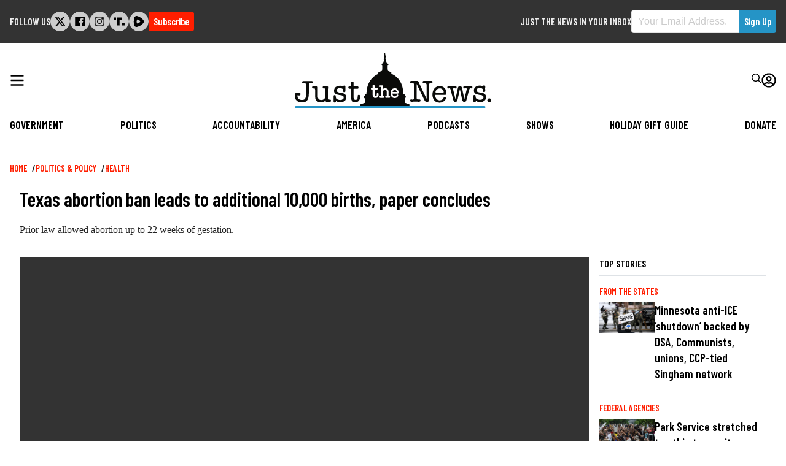

--- FILE ---
content_type: application/javascript; charset=utf-8
request_url: https://widgets.outbrain.com/admiral/admiral-script-A-64EF967830B7B358ED6133EA-10.js
body_size: 395
content:
!(function(M,_name){M[_name]=M[_name]||function h(){(h.q=h.q||[]).push(arguments)},M[_name].v=M[_name].v||2,M[_name].s="3";})(window,decodeURI(decodeURI('%61%25%36%34%25%36%64%25%369%25%372al')));!(function(M,h,Z,R){Z=M.createElement(h),M=M.getElementsByTagName(h)[0],Z.async=1,Z.src="https://soothingglade.com/public/js/mcqd5gi_bizmk.min.js",(R=0)&&R(Z),M.parentNode.insertBefore(Z,M)})(document,"script");;
!(function(M,h,Z,R,o){function a(R,o){try{a=M.localStorage,(R=JSON.parse(a[decodeURI(decodeURI('%67%2565%2574%49%2574%256%35%25%36%64'))](Z)).lgk||[])&&(o=M[h].pubads())&&R.forEach((function(M){M&&M[0]&&o.setTargeting(M[0],M[1]||"")}))}catch(b){}var a}try{(o=M[h]=M[h]||{}).cmd=o.cmd||[],typeof o.pubads===R?a():typeof o.cmd.unshift===R?o.cmd.unshift(a):o.cmd.push(a)}catch(b){}})(window,decodeURI(decodeURI('%2567%25%36%66%6f%2567%25%36ce%74%25%36%31%2567')),"_a"+decodeURI(decodeURI("%25%35%31%53%25%33%30%25%33%32N%25%345%56%2547%25%34fT%255%393%254%66%254%34%254%64wQ%6a%2564%2543%25%34%64%257%61%25%35%35%25%33%34%255%32UQ%32M%54%4dz%25%352%25%355%45%74M%25%354%41")),"function");;
;

--- FILE ---
content_type: text/javascript
request_url: https://g.ezoic.net/sa.go
body_size: 8480
content:
var ezConsentRequired = false;var ezStandaloneDefine = "var _ez_sa = true;window.did = 745874;window.__ez=window.__ez||{};window.__ez.tf={};window.__ez=window.__ez||{};window.__ez.ifm=[{\"n\":0,\"x\":0,\"m\":1},{\"n\":2,\"x\":2,\"m\":1},{\"n\":3,\"x\":999,\"m\":1.5}];var __ez=__ez||{};__ez.stms=Date.now();__ez.evt={};__ez.script={};__ez.ck=__ez.ck||{};__ez.template={};__ez.template.isOrig=false;window.__ezScriptHost=\"//www.ezojs.com\";__ez.queue=__ez.queue||function(){var e=0,i=0,t=[],n=!1,o=[],r=[],s=!0,a=function(e,i,n,o,r,s,a){var l=arguments.length>7&&void 0!==arguments[7]?arguments[7]:window,d=this;this.name=e,this.funcName=i,this.parameters=null===n?null:w(n)?n:[n],this.isBlock=o,this.blockedBy=r,this.deleteWhenComplete=s,this.isError=!1,this.isComplete=!1,this.isInitialized=!1,this.proceedIfError=a,this.fWindow=l,this.isTimeDelay=!1,this.process=function(){f(\"... func = \"+e),d.isInitialized=!0,d.isComplete=!0,f(\"... func.apply: \"+e);var i=d.funcName.split(\".\"),n=null,o=this.fWindow||window;i.length>3||(n=3===i.length?o[i[0]][i[1]][i[2]]:2===i.length?o[i[0]][i[1]]:o[d.funcName]),null!=n&&n.apply(null,this.parameters),!0===d.deleteWhenComplete&&delete t[e],!0===d.isBlock&&(f(\"----- F'D: \"+d.name),m())}},l=function(e,i,t,n,o,r,s){var a=arguments.length>7&&void 0!==arguments[7]?arguments[7]:window,l=this;this.name=e,this.path=i,this.async=o,this.defer=r,this.isBlock=t,this.blockedBy=n,this.isInitialized=!1,this.isError=!1,this.isComplete=!1,this.proceedIfError=s,this.fWindow=a,this.isTimeDelay=!1,this.isPath=function(e){return\"/\"===e[0]&&\"/\"!==e[1]},this.getSrc=function(e){return void 0!==window.__ezScriptHost&&this.isPath(e)&&\"banger.js\"!==this.name?window.__ezScriptHost+e:e},this.process=function(){l.isInitialized=!0,f(\"... file = \"+e);var i=this.fWindow?this.fWindow.document:document,t=i.createElement(\"script\");t.src=this.getSrc(this.path),!0===o?t.async=!0:!0===r&&(t.defer=!0),t.onerror=function(){var e={url:window.location.href,name:l.name,path:l.path,user_agent:window.navigator.userAgent};\"undefined\"!=typeof _ezaq&&(e.pageview_id=_ezaq.page_view_id);var i=encodeURIComponent(JSON.stringify(e)),t=new XMLHttpRequest;t.open(\"GET\",\"//g.ezoic.net/ezqlog?d=\"+i,!0),t.send(),f(\"----- ERR'D: \"+l.name),l.isError=!0,!0===l.isBlock&&m()},t.onreadystatechange=t.onload=function(){var e=t.readyState;f(\"----- F'D: \"+l.name),e&&!/loaded|complete/.test(e)||(l.isComplete=!0,!0===l.isBlock&&m())},i.getElementsByTagName(\"head\")[0].appendChild(t)}},d=function(e,i){this.name=e,this.path=\"\",this.async=!1,this.defer=!1,this.isBlock=!1,this.blockedBy=[],this.isInitialized=!0,this.isError=!1,this.isComplete=i,this.proceedIfError=!1,this.isTimeDelay=!1,this.process=function(){}};function c(e,i,n,s,a,d,c,u,f){var m=new l(e,i,n,s,a,d,c,f);!0===u?o[e]=m:r[e]=m,t[e]=m,h(m)}function h(e){!0!==u(e)&&0!=s&&e.process()}function u(e){if(!0===e.isTimeDelay&&!1===n)return f(e.name+\" blocked = TIME DELAY!\"),!0;if(w(e.blockedBy))for(var i=0;i<e.blockedBy.length;i++){var o=e.blockedBy[i];if(!1===t.hasOwnProperty(o))return f(e.name+\" blocked = \"+o),!0;if(!0===e.proceedIfError&&!0===t[o].isError)return!1;if(!1===t[o].isComplete)return f(e.name+\" blocked = \"+o),!0}return!1}function f(e){var i=window.location.href,t=new RegExp(\"[?&]ezq=([^&#]*)\",\"i\").exec(i);\"1\"===(t?t[1]:null)&&console.debug(e)}function m(){++e>200||(f(\"let's go\"),p(o),p(r))}function p(e){for(var i in e)if(!1!==e.hasOwnProperty(i)){var t=e[i];!0===t.isComplete||u(t)||!0===t.isInitialized||!0===t.isError?!0===t.isError?f(t.name+\": error\"):!0===t.isComplete?f(t.name+\": complete already\"):!0===t.isInitialized&&f(t.name+\": initialized already\"):t.process()}}function w(e){return\"[object Array]\"==Object.prototype.toString.call(e)}return window.addEventListener(\"load\",(function(){setTimeout((function(){n=!0,f(\"TDELAY -----\"),m()}),5e3)}),!1),{addFile:c,addFileOnce:function(e,i,n,o,r,s,a,l,d){t[e]||c(e,i,n,o,r,s,a,l,d)},addDelayFile:function(e,i){var n=new l(e,i,!1,[],!1,!1,!0);n.isTimeDelay=!0,f(e+\" ...  FILE! TDELAY\"),r[e]=n,t[e]=n,h(n)},addFunc:function(e,n,s,l,d,c,u,f,m,p){!0===c&&(e=e+\"_\"+i++);var w=new a(e,n,s,l,d,u,f,p);!0===m?o[e]=w:r[e]=w,t[e]=w,h(w)},addDelayFunc:function(e,i,n){var o=new a(e,i,n,!1,[],!0,!0);o.isTimeDelay=!0,f(e+\" ...  FUNCTION! TDELAY\"),r[e]=o,t[e]=o,h(o)},items:t,processAll:m,setallowLoad:function(e){s=e},markLoaded:function(e){if(e&&0!==e.length){if(e in t){var i=t[e];!0===i.isComplete?f(i.name+\" \"+e+\": error loaded duplicate\"):(i.isComplete=!0,i.isInitialized=!0)}else t[e]=new d(e,!0);f(\"markLoaded dummyfile: \"+t[e].name)}},logWhatsBlocked:function(){for(var e in t)!1!==t.hasOwnProperty(e)&&u(t[e])}}}();__ez.evt.add=function(e,t,n){e.addEventListener?e.addEventListener(t,n,!1):e.attachEvent?e.attachEvent(\"on\"+t,n):e[\"on\"+t]=n()},__ez.evt.remove=function(e,t,n){e.removeEventListener?e.removeEventListener(t,n,!1):e.detachEvent?e.detachEvent(\"on\"+t,n):delete e[\"on\"+t]};__ez.script.add=function(e){var t=document.createElement(\"script\");t.src=e,t.async=!0,t.type=\"text/javascript\",document.getElementsByTagName(\"head\")[0].appendChild(t)};__ez.dot=__ez.dot||{};__ez.queue.addFileOnce('/detroitchicago/boise.js', '//go.ezodn.com/detroitchicago/boise.js?gcb=195-4&cb=5', true, [], true, false, true, false);__ez.queue.addFileOnce('/parsonsmaize/abilene.js', '//go.ezodn.com/parsonsmaize/abilene.js?gcb=195-4&cb=e80eca0cdb', true, [], true, false, true, false);__ez.queue.addFileOnce('/parsonsmaize/mulvane.js', '//go.ezodn.com/parsonsmaize/mulvane.js?gcb=195-4&cb=e75e48eec0', true, ['/parsonsmaize/abilene.js'], true, false, true, false);__ez.queue.addFileOnce('/detroitchicago/birmingham.js', '//go.ezodn.com/detroitchicago/birmingham.js?gcb=195-4&cb=539c47377c', true, ['/parsonsmaize/abilene.js'], true, false, true, false);__ez.queue.addFileOnce('/ezoicanalytics.js', '//go.ezodn.com/ezoicanalytics.js?cb=1&dcb=195-4&shcb=34', false, ['/parsonsmaize/abilene.js'], true, false, true, false); (function() {     var ezmobWrapperID = 'ezmob-wrapper';     var wrapper = document.getElementById(ezmobWrapperID);     if (wrapper) {         wrapper.style.display = 'none';         wrapper.innerHTML = '';         return;     } }());!function(){function t(t,r){var n=\"undefined\"!=typeof Symbol&&t[Symbol.iterator]||t[\"@@iterator\"];if(!n){if(Array.isArray(t)||(n=function(t,r){if(t){if(\"string\"==typeof t)return e(t,r);var n=Object.prototype.toString.call(t).slice(8,-1);return\"Object\"===n&&t.constructor&&(n=t.constructor.name),\"Map\"===n||\"Set\"===n?Array.from(t):\"Arguments\"===n||/^(?:Ui|I)nt(?:8|16|32)(?:Clamped)?Array$/.test(n)?e(t,r):void 0}}(t))||r&&t&&\"number\"==typeof t.length){n&&(t=n);var a=0,o=function(){};return{s:o,n:function(){return a>=t.length?{done:!0}:{done:!1,value:t[a++]}},e:function(t){throw t},f:o}}throw new TypeError(\"Invalid attempt to iterate non-iterable instance.\\nIn order to be iterable, non-array objects must have a [Symbol.iterator]() method.\")}var i,u=!0,s=!1;return{s:function(){n=n.call(t)},n:function(){var t=n.next();return u=t.done,t},e:function(t){s=!0,i=t},f:function(){try{u||null==n.return||n.return()}finally{if(s)throw i}}}}function e(t,e){(null==e||e>t.length)&&(e=t.length);for(var r=0,n=new Array(e);r<e;r++)n[r]=t[r];return n}!function(){var e=function(t){var e=getComputedStyle(t);if(-1===parseInt(e.bottom,10)){var r=t.offsetHeight||300;t.style.bottom=-r+\"px\"}};function r(){return document.querySelector('ins[data-anchor-shown=\"true\"][data-anchor-status=\"displayed\"]')}function n(t){var e=t.querySelector(\"iframe\");e&&requestAnimationFrame((function(){var r=parseFloat(getComputedStyle(e).height);isNaN(r)||t.style.setProperty(\"height\",\"\".concat(r+5,\"px\"),\"important\")}))}function a(t){t.style.setProperty(\"width\",\"100%\",\"important\"),t.style.maxWidth=\"none\"}function o(t){var e=t.querySelector(\"iframe\");e&&(e.style.setProperty(\"display\",\"block\",\"important\"),e.style.setProperty(\"margin\",\"0 auto\",\"important\"));var r=t.querySelector(\"[id$='__container__']\");r&&r.style.setProperty(\"display\",\"contents\",\"important\")}new MutationObserver((function(r){var n,a=t(r);try{for(a.s();!(n=a.n()).done;){var o=n.value;if(\"attributes\"===o.type){var i=o.target;i.matches(\"[data-anchor-status]\")&&(\"data-anchor-status\"===o.attributeName&&\"dismissed\"===i.getAttribute(\"data-anchor-status\")&&e(i),\"style\"===o.attributeName&&\"dismissed\"===i.getAttribute(\"data-anchor-status\")&&e(i))}}}catch(t){a.e(t)}finally{a.f()}})).observe(document.documentElement,{subtree:!0,attributes:!0,attributeFilter:[\"style\",\"data-anchor-status\"]});var i=new WeakSet;function u(e){e&&(i.has(e)||(i.add(e),new MutationObserver((function(r){var i,u=t(r);try{for(u.s();!(i=u.n()).done;){var s=i.value;\"style\"===s.attributeName?(n(e),a(e),o(e)):\"attributes\"===s.type&&\"data-google-query-id\"===s.attributeName&&o(e)}}catch(t){u.e(t)}finally{u.f()}})).observe(e,{attributes:!0,attributeFilter:[\"style\",\"data-google-query-id\"]})))}!function(){var t=r();if(t)return n(t),a(t),o(t),void u(t);var e=new MutationObserver((function(){var t=r();t&&(n(t),a(t),o(t),u(t),e.disconnect())}));e.observe(document.body,{attributes:!0,subtree:!0,childList:!0})}()}()}();var ezasVars = {'cid':'','pid':'','ssid':44};window.handleResponsiveAdsense=function(t,e){var s=[];(e=e||t.parentNode)&&e.attributes&&e.attributes.ezaw&&e.attributes.ezah&&(s=[e.attributes.ezaw.value,e.attributes.ezah.value]);var i=t.id.replace(\"-asloaded\",\"\");if(window.ezoResponsiveSizes&&window.ezoResponsiveSizes[i]&&window.__ez_get_largest_ad_size&&e){s=window.__ez_get_largest_ad_size(i),e.style.cssText+=\"width: \"+s[0]+\"px !important\",e.style.cssText+=\"max-width: \"+s[0]+\"px !important\",e.style.cssText+=\"min-width: 0px !important\";var a=e.parentNode;a&&a.classList.contains(\"ezoic-ad\")&&(a.style.cssText+=\"width: \"+s[0]+\"px !important\",a.style.cssText+=\"max-width: \"+s[0]+\"px !important\",a.style.cssText+=\"min-width: 0px !important\")}t.style.cssText+=\"width: \"+s[0]+\"px\",t.style.cssText+=\"height: \"+s[1]+\"px\"};if(typeof window.ezAutoAdsSetup == 'undefined'){window.google_reactive_ads_global_state = {                 adCount: {},                 floatingAdsStacking: { maxZIndexListeners: [], maxZIndexRestrictions: {}, nextRestrictionId: 0 },                 messageValidationEnabled: false,                 reactiveTypeDisabledByPublisher: {},                 reactiveTypeEnabledInAsfe: {},                 sideRailAvailableSpace: [],                 sideRailOverlappableElements: [],                 stateForType: {},                 tagSpecificState: {},                 wasPlaTagProcessed: true,                 wasReactiveAdConfigReceived: { 1: true, 2: true, 8: true },                 wasReactiveAdVisible: {},                 wasReactiveTagRequestSent: true,                 description: \"Can't disable auto ads programmatically on the page, so here we are!\"             };};var __ezasAggressive=false;!function(){function e(e,t){for(var i=0;i<t.length;i++){var a=t[i];a.enumerable=a.enumerable||!1,a.configurable=!0,\"value\"in a&&(a.writable=!0),Object.defineProperty(e,a.key,a)}}function t(e,t,i){return t in e?Object.defineProperty(e,t,{value:i,enumerable:!0,configurable:!0,writable:!0}):e[t]=i,e}window.ezasLoaded=!1;var i=!1;window.ezasBuild=function(e){window.ezasLoaded||(void 0===window.ezasAutoAds&&(window.google_reactive_ads_global_state={adCount:{},floatingAdsStacking:{maxZIndexListeners:[],maxZIndexRestrictions:{},nextRestrictionId:0},messageValidationEnabled:!1,reactiveTypeDisabledByPublisher:{},reactiveTypeEnabledInAsfe:{},sideRailAvailableSpace:[],sideRailOverlappableElements:[],stateForType:{},tagSpecificState:{},wasPlaTagProcessed:!0,wasReactiveAdConfigReceived:{1:!0,2:!0,8:!0},wasReactiveAdVisible:{},wasReactiveTagRequestSent:!0,description:\"Can't disable auto ads programmatically on the page, so here we are!\"}),window.ezasLoaded=!0);var t=new a(e);if(1!=t.getValue(\"compid\"))return!1;if(\"function\"!=typeof MutationObserver||\"function\"!=typeof IntersectionObserver)return t.setValue(\"compid\",\"0\"),!1;if(void 0===e||void 0===window.ezasVars)return t.setValue(\"compid\",\"0\"),!1;if(void 0!==window.ezgconsent&&0==window.ezgconsent)return t.setValue(\"compid\",\"0\"),!1;if(!i&&void 0===window.ezasAutoAds){var o=document.createElement(\"script\");o.src=\"//pagead2.googlesyndication.com/pagead/js/adsbygoogle.js\",o.crossOrigin=\"anonymous\",o.async=!0,document.getElementsByTagName(\"head\")[0].appendChild(o),i=!0}if(5==t.getValue(\"al\")%1e3)return t.setValue(\"compid\",\"0\"),t.setValue(\"nocompoverride\",\"1\"),!1;var n=window.ezasVars.cid,d=\"ca-\"+window.ezasVars.pid;if(void 0===n||\"\"===n)return t.setValue(\"compid\",\"0\"),!1;t.setValue(\"reft\",\"n\");var s=document.getElementById(e);if(!s)return t.setValue(\"compid\",\"0\"),!1;var r=e+\"-asloaded\";if(null!==document.getElementById(r))return!0;var l=document.createElement(\"ins\");l.id=r,l.className=\"adsbygoogle ezasloaded\",l.dataset.adClient=d,l.dataset.adChannel=n;var w=t.getValue(\"asau\");return\"mod105\"==t.getValue(\"bra\")&&\"\"!=w?(l.dataset.adSlot=w,l.dataset.matchedContentUiType=\"text\",l.dataset.matchedContentRowsNum=\"4\",l.dataset.matchedContentColumnsNum=\"1\"):void 0!==window.__ezasAggressive&&!0===window.__ezasAggressive&&(l.dataset.fullWidthResponsive=\"true\"),l.style.display=\"block\",l.style.margin=\"0px auto\",\"undefined\"!=typeof handleResponsiveAdsense?window.handleResponsiveAdsense(l,s):(l.style.width=s.attributes.ezaw.value+\"px\",l.style.height=s.attributes.ezah.value+\"px\"),s.appendChild(l),window.ezaslWatch=window.ezaslWatch||[],window.ezaslWatch.push(e),window.__ez&&__ez.fads&&__ez.fads.log(\"ezasbuild firing adsense for slot\",e),(window.adsbygoogle=window.adsbygoogle||[]).push({}),ezoSTPixelAdd(e,\"stat_source_id\",44),ezoSTPixelAdd(e,\"adsensetype\",1),!0};var a=function(){function i(e){!function(e,t){if(!(e instanceof t))throw new TypeError(\"Cannot call a class as a function\")}(this,i),t(this,\"slot\",null),t(this,\"allValues\",null),t(this,\"isEzSlot\",!1),t(this,\"divID\",\"\"),this.divID=e;var a=window.ezslotdivs&&window.ezslotdivs[e]&&window.ezslotdivs[e].slot;if(void 0===window[a+\"_raw\"]){if(\"undefined\"==typeof ezslots||0==ezslots.length){if(void 0!==window.ezOrca&&window.ezOrca.slotsRegistered){var o=window.ezOrca.slotsRegistered[e];if(!o)for(var n in window.ezOrca.slotsRegistered){var d=window.ezOrca.slotsRegistered[n],s=d&&\"function\"==typeof d.getTargeting?d.getTargeting(\"tap\"):d&&d.raw&&d.raw.tap;if(s&&-1!==s.indexOf(e)){o=d;break}}if(o)return this.slot=o.gam&&o.gam.slot?o.gam.slot:null,this.allValues=\"function\"==typeof o.getTargetingMap?o.getTargetingMap():o.raw||{},void(this.isEzSlot=!!this.slot)}return null}var r=ezslots.filter((function(t){return window[t].getSlotElementId()===e}));if(0==r.length)return null;console.debug(\"as2\"),this.slot=window[r[0]],this.allValues=window[r[0]].getTargetingMap(),this.isEzSlot=!0}else this.allValues=window[a+\"_raw\"]}var a,o;return a=i,(o=[{key:\"getValue\",value:function(e){return this.isEzSlot&&this.slot?this.slot.getTargeting(e)[0]:this.allValues[e]}},{key:\"setValue\",value:function(e,t){this.isEzSlot&&this.slot?this.slot.setTargeting(e,t):this.allValues[e]=t}},{key:\"getSlot\",value:function(){if(this.slot)return this.slot;var e=window.ezslotdivs&&window.ezslotdivs[this.divID]&&window.ezslotdivs[this.divID].adunit;if(!e){e=\"\";var t=this.divID.match(/div-gpt-ad-([a-z0-9_-]+)-0(_[0-9])?/);t&&t.length>1&&(e=t[1])}return{ElementId:this.divID,Targeting:this.allValues,AdUnitPath:e}}}])&&e(a.prototype,o),Object.defineProperty(a,\"prototype\",{writable:!1}),i}();window.ezasvEvent=function(e,t){if(!0===e[0].isIntersecting){var i=e[0].target.attributes[0].value.substr(0,e[0].target.attributes[0].value.length-9);window.ezoSTPixelAdd(i,\"viewed\",1),t.disconnect()}},window.ezaslEvent=function(e,t){if(window.__ez&&__ez.fads&&__ez.fads.log(\"ezaslEvent slot event triggered\"),void 0!==e[0].target.attributes[\"data-ad-status\"]){var i=e[0].target.attributes[\"data-ad-status\"].value,a=e[0].target.attributes[0].value.substr(0,e[0].target.attributes[0].value.length-9);if(window.__ez&&__ez.fads&&__ez.fads.log(\"ezaslEvent slot event found ad\",a,i),\"filled\"==i)return window.ezoSTPixelAdd(a,\"loaded\",1),window.ezoSTPixelAdd(a,\"ad_load_time\",Date.now()-__ez.stms),new IntersectionObserver(window.ezasvEvent,{threshold:[1]}).observe(document.getElementById(a+\"-asloaded\")),void t.disconnect();if(\"unfilled\"==i){var o=ezslots_raw.filter((function(t){return t.tap&&t.tap.startsWith(e[0].target.parentElement.id.slice(11,-2))}));if(o.length>0&&\"1\"==o[0].nocompoverride)return;return setTimeout((function(){window.ezoAdBackFill(e)}),2e3),void t.disconnect()}}},window.ezoAdBackFill=function(e){var t=e[0].target,i=t.parentElement;t.style.display=\"none !important\",window.__ez&&__ez.fads&&__ez.fads.log(\"ezoAdBackFill attempting to backfill adsense with GAM\",t,t.id);var a,o=ezoGetSlotNum(i.id);if(a=void 0!==__ez.fads?__ez.fads.initslots[i.id]:__ez_fad_initslot[i.id],void 0===o&&\"function\"==typeof a&&(o=a(6)),void 0!==o)var n=window[o];if(void 0!==n){n.setTargeting(\"compid\",\"0\"),n.setTargeting(\"nocompoverride\",\"1\"),n.setTargeting(\"bkfl\",\"1\"),n.setTargeting(\"reft\",\"t\");var d=n.getTargeting(\"br2\")[0];if(void 0!==window.ezoibfh&&void 0!==window.ezoibfh[d]&&(n.setTargeting(\"br1\",String(d)),n.setTargeting(\"eb_br\",window.ezoibfh[d])),googletag.display(n),void 0!==window.ezoResponsiveSizes&&void 0!==n&&null!=n&&\"1005\"!=n.getTargeting(\"al\")[0]&&\"3005\"!=n.getTargeting(\"al\")[0]){var s=__ez.fads.adLoadGAM.buildSlotResponsiveSizes(n.getSlotElementId());\"\"!==s&&(__ez.fads.adLoadGAM.adjustResponsiveDiv(n.getSlotElementId()),n.defineSizeMapping(s))}setTimeout((function(){googletag.pubads().refresh([n])}),500)}},window.ezaslWatch=window.ezaslWatch||[],window.ezaslWatch.push=function(e){var t=e+\"-asloaded\";window.__ez&&__ez.fads&&__ez.fads.log(\"attached observer to slot\",t),new MutationObserver(window.ezaslEvent).observe(document.getElementById(t),{attributes:!0});var i=document.getElementById(t);i.hasAttribute(\"data-ad-status\")&&(i.setAttribute(\"data-ezasl\",\"1\"),i.removeAttribute(\"data-ezasl\"))};for(var o=0;o<ezaslWatch.length;o++){var n=new MutationObserver(window.ezaslEvent);n.observe(document.getElementById(ezaslWatch[o]+\"-asloaded\"),{attributes:!0}),window.ezaslEvent([{target:document.getElementById(ezaslWatch[o]+\"-asloaded\")}],n)}window.ezoSTPixels=window.ezoSTPixels||[];var d=setInterval((function(){var e=\"undefined\"!=typeof ezslots&&\"undefined\"!=typeof ezslots_raw&&window.ezslots_raw.length>0,t=void 0!==window.ezOrca&&window.ezOrca.slotsRegistered&&Object.keys(window.ezOrca.slotsRegistered).length>0;\"undefined\"!=typeof __ez&&void 0!==__ez.dot&&\"undefined\"!=typeof __ezDotData&&(e||t)&&(window.ezoSTPixelFire(),clearInterval(d))}),250);window.ezoSTPixelAdd=function(e,t,i){window.ezoSTPixels.push({id:e,name:t,value:i}),window.ezoSTPixelFire()},window.ezoGetSlotById=function(e){var t;for(var i in t=e.includes(\"/\")?e.split(\"div-gpt-ad-\")[1].split(\"-\")[0]:e.split(\"div-gpt-ad-\")[1].split(\"-\",3).join(\"-\"),window.ezslots_raw)if(window.ezslots_raw[i].tap.includes(t))return window.ezslots_raw[i];if(void 0!==window.ezOrca&&window.ezOrca.slotsRegistered){var a=window.ezOrca.slotsRegistered[e];if(!a)for(var o in window.ezOrca.slotsRegistered){var n=window.ezOrca.slotsRegistered[o],d=n&&\"function\"==typeof n.getTargeting?n.getTargeting(\"tap\"):n&&n.raw&&n.raw.tap;if(d&&-1!==d.indexOf(t)){a=n;break}}if(a){var s=function(e){if(a.getTargeting){var t=a.getTargeting(e);if(t)return t}return a.raw&&a.raw[e]?a.raw[e]:\"\"};return{tap:s(\"tap\"),ap:s(\"ap\"),eid:s(\"eid\")}}}},window.ezoGetSlotNum=function(e){if(void 0!==window.ezslots&&0!=window.ezslots)for(var t=0;t<window.ezslots.length;t++){var i=window[ezslots[t]];if(void 0!==i){var a=i.getSlotElementId();if(void 0!==a&&a==e)return ezslots[t]}}},window.ezoSTPixelFire=function(){var e=\"undefined\"!=typeof ezslots,t=void 0!==window.ezOrca;if(\"undefined\"!=typeof __ez&&void 0!==__ez.dot&&\"undefined\"!=typeof __ezDotData&&(e||t))for(;window.ezoSTPixels.length>0;){var i=window.ezoSTPixels.shift(),a=window.ezoGetSlotById(i.id);if(void 0===a){var o;if(o=void 0!==__ez.fads?__ez.fads.initslots[i.id]:__ez_fad_initslot[i.id],void 0===googletag.defineSlot)return void window.ezoSTPixels.push(i);if(o(1),void 0===(a=window.ezoGetSlotById(i.id)))return void window.ezoSTPixels.push(i)}var n=[{type:\"impression\",impression_id:a.eid,domain_id:window.did.toString(),unit:i.id,t_epoch:__ez.dot.getEpoch(0),ad_position:parseInt(a.ap),country_code:__ez.dot.getCC(),pageview_id:__ez.dot.getPageviewId(),comp_id:1,data:__ez.dot.dataToStr([new __ezDotData(i.name,i.value.toString())]),is_orig:0}],d=__ez.dot.getURL(\"/porpoiseant/army.gif\")+\"?orig=0&sts=\"+btoa(JSON.stringify(n));__ez.dot.Fire(d)}}}();window.googletag = window.googletag || {}; googletag.cmd = googletag.cmd || []; googletag.cmd.push(function() {googletag.setConfig({adExpansion: {enabled: false}});});__ez.queue.addFileOnce('ezadloadrewarded.js', '//go.ezodn.com/porpoiseant/ezadloadrewarded.js?cb=936&gcb=195-4', true, [], true, false, false, true);window.__ez.adLoadRewarded = window.__ez.adLoadRewarded || {};window.__ez.adLoadRewarded.config = {\"content_blocker\":false,\"content_blocker_body\":[],\"content_blocker_cooldown\":18,\"content_blocker_min_pageviews\":3,\"content_blocker_url_dir_excludes\":[],\"content_blocker_url_path_excludes\":[],\"floor_drop_coeff\":1,\"max_ad_load_retries\":1,\"min_fill_floor\":0,\"min_initial_floor\":0,\"multiplier\":0.5,\"preload_initial\":false,\"preload_refresh\":false,\"rewarded_ab_test\":\"rmod7-c\"};window.__ezAdRewardTranslations = {\"ACCEPT\":\"Watch Ad\",\"AD_LOADING_TEXT\":\"Ad Loading...\",\"BODY_OVERLAY\":\"Please watch a short ad from our sponsors to continue.\",\"CANCEL\":\"Cancel\",\"CONTENT_BLOCKER_COOLDOWN_MESSAGE\":\"You will be able to continue browsing for {cooldown} after watching the ad.\",\"CONTENT_BLOCKER_HEADER\":\"Watch Ad to Continue Browsing\",\"CONTENT_LOCKER_BODY\":\"Please watch a short ad from our sponsors\",\"CONTENT_LOCKER_BUTTON\":\"Watch Ad and Continue\",\"CONTENT_LOCKER_HEADER\":\"Before Continuing\",\"CONTINUE_BUTTON\":\"Continue\",\"HEADER_OVERLAY\":\"Watch Ad to Continue?\",\"HOUR\":\"hour\",\"HOURS\":\"hours\",\"LOADING_TEXT\":\"Loading... Please wait\",\"MINUTE\":\"minute\",\"MINUTES\":\"minutes\",\"TIMER_MESSAGE\":\"You will be able to continue in {seconds} seconds\"};var _ezim_d = {}; (function() { 	window.ezdomain = 'justthenews.com'; })(); var _ezaq = {\"ab_test_id\":\"mod5-c\",\"ad_cache_level\":0,\"ad_count_adjustment\":0,\"ad_lazyload_version\":23,\"ad_load_version\":1,\"ad_location_ids\":\"\",\"adpicker_placement_cnt\":0,\"adx_ad_count\":0,\"ai_placeholder_cache_level\":0,\"ai_placeholder_placement_cnt\":-1,\"bidder_method\":1,\"bidder_version\":3,\"city\":\"Columbus\",\"country\":\"US\",\"days_since_last_visit\":-1,\"device_make\":\"Apple\",\"device_model\":\"Mac\",\"device_os_name\":\"MacOSX\",\"device_os_version\":\"10.15.7\",\"display_ad_count\":0,\"domain\":\"justthenews.com\",\"domain_id\":745874,\"engaged_time_visit\":0,\"ezcache_level\":0,\"ezcache_skip_code\":0,\"first_party_signals_domain_categories\":\"379,385,386\",\"form_factor_id\":1,\"framework_id\":11,\"full_url\":\"https://justthenews.com/politics-policy/health/texas-abortion-ban-leads-additional-10000-births-paper-concludes\",\"has_bad_image\":0,\"has_bad_words\":0,\"iab_blocked_categories\":\"\",\"iab_category\":\"\",\"ipv4\":\"18.191.153.82\",\"is_embed\":false,\"is_return_visitor\":false,\"is_sitespeed\":0,\"last_page_load\":\"\",\"last_pageview_id\":\"\",\"lt_cache_level\":0,\"max_ads\":0,\"metro_code\":535,\"optimization_version\":1,\"page_ad_positions\":\"\",\"page_view_count\":0,\"page_view_id\":\"e696fc7b-264b-40ca-7b1a-cb54de19d91a\",\"position_selection_id\":0,\"postal_code\":\"43215\",\"product_1\":true,\"product_5\":true,\"pv_event_count\":0,\"response_size\":0,\"response_size_orig\":0,\"response_time_orig\":0,\"serverid\":\"i-0dd494af45e3cd63e\",\"state\":\"OH\",\"sub_page_ad_positions\":\"\",\"t_epoch\":1769143006,\"template_id\":134,\"time_on_site_visit\":0,\"url\":\"https://justthenews.com/politics-policy/health/texas-abortion-ban-leads-additional-10000-births-paper-concludes\",\"visit_uuid\":\"a903803e-ad7d-4483-64fe-6bdb96ab11b8\",\"word_count\":708,\"worst_bad_word_level\":0};var did = _ezaq.domain_id;__ez.queue.markLoaded('ezaqReady');var ezoTemplate = \"pub_site_noads\"; (function() { 	if(typeof ezOrca == 'undefined'){ 		if (typeof IL11ILILIIlLLLILILLLLIILLLIIL11111LLILiiLIliLlILlLiiLLIiILL !== 'undefined') { 			IL11ILILIIlLLLILILLLLIILLLIIL11111LLILiiLIliLlILlLiiLLIiILL.destroy(); 			IL11ILILIIlLLLILILLLLIILLLIIL11111LLILiiLIliLlILlLiiLLIiILL.init(); 		} 		if (typeof ezoic_mash !== 'undefined') { 			ezoic_mash.destroy(); 			ezoic_mash.init(); 		} else if (typeof ezomash !== 'undefined') { 			IL11ILILIIlLLLILILLLLIILLLIIL11111LLILiiLIliLlILlLiiLLIiILL.SendMessage(['reinitialize']); 		} 	} 	if (typeof ct !== 'undefined') { 		ct.destroy(); 		ct.init(); 	} 	if (typeof ezmt !== 'undefined') { 		ezmt.destroy(); 		ezmt.init(); 	} 	if (typeof ezux !== 'undefined') { 		ezux.destroy(); 		ezux.init(); 	} 	if (typeof __ez.fads !== 'undefined' && __ez.fads.loaded) { 		__ez.fads.reset(); 	} }()); if (typeof ezstandalone.b === 'undefined') { 	if (typeof ezstandalone.setBanger !== 'undefined') { 		ezstandalone.setBanger(\"IL11ILILIIlLLLILILLLLIILLLIIL11111LLILiiLIliLlILlLiiLLIiILL\"); 	} else { 		ezstandalone.b = \"IL11ILILIIlLLLILILLLLIILLLIIL11111LLILiiLIliLlILlLiiLLIiILL\"; 	} }function create_ezolpl() { 	var d = new Date(); 	d.setTime(d.getTime() + 365 * 24 * 60 * 60 * 1000); 	var expires = \"expires=\" + d.toUTCString(); 	__ez.ck.setByCat( 	  \"ezux_lpl_745874\", 	  new Date().getTime() + 		\"|\" + 		_ezaq.page_view_id + 		\"|\" + 		_ezaq.is_return_visitor + 		\"; \" + 		expires, 	  \"understand_audiences\", 	  false 	);   }   function attach_ezolpl() { 	if (document.readyState === \"complete\") { 	  create_ezolpl(); 	  return; 	} 	window.addEventListener(\"load\", create_ezolpl);   }    __ez.queue.addFunc(\"attach_ezolpl\", \"attach_ezolpl\", null, false, ['/detroitchicago/boise.js'], true, false, false, false); ";var ezStandaloneCookies = '["ezoab_745874=mod5-c; Path=/; Domain=justthenews.com; Expires=Fri, 23 Jan 2026 06:36:46 UTC","ezorab_745874=rmod7-c; Path=/; Domain=justthenews.com; Expires=Fri, 23 Jan 2026 06:36:46 UTC","ezovuuidtime_745874=1769143006; Path=/; Domain=justthenews.com; Expires=Sun, 25 Jan 2026 04:36:46 UTC","lp_745874=https://justthenews.com/politics-policy/health/texas-abortion-ban-leads-additional-10000-births-paper-concludes; Path=/; Domain=justthenews.com; Expires=Fri, 23 Jan 2026 05:06:46 UTC","ezovuuid_745874=a903803e-ad7d-4483-64fe-6bdb96ab11b8; Path=/; Domain=justthenews.com; Expires=Fri, 23 Jan 2026 05:06:46 UTC","ezoref_745874=; Path=/; Domain=justthenews.com; Expires=Fri, 23 Jan 2026 05:06:46 UTC","active_template::745874=pub_site.1769143006; Path=/; Domain=justthenews.com; Expires=Sun, 25 Jan 2026 04:36:46 UTC","ezopvc_745874=1; Path=/; Domain=justthenews.com; Expires=Fri, 23 Jan 2026 05:06:46 UTC"]';